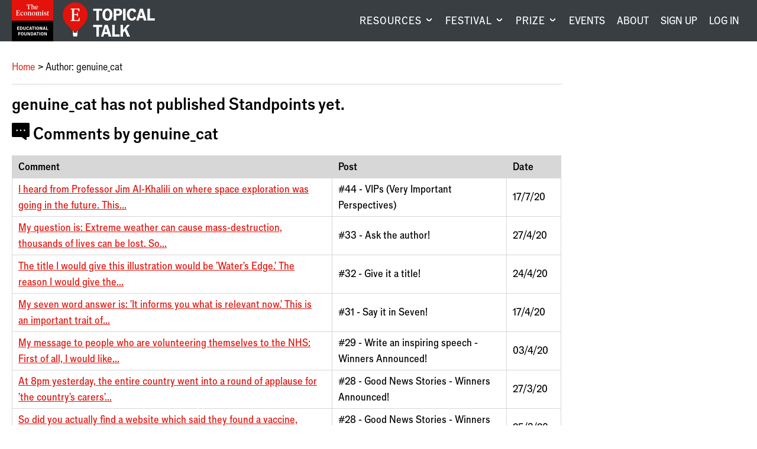

--- FILE ---
content_type: text/html; charset=utf-8
request_url: https://talk.economistfoundation.org/student/genuine_cat/
body_size: 9877
content:




<!DOCTYPE html>
<!--[if lt IE 7]>      <html class="no-js lt-ie9 lt-ie8 lt-ie7"> <![endif]-->
<!--[if IE 7]>         <html class="no-js lt-ie9 lt-ie8"> <![endif]-->
<!--[if IE 8]>         <html class="no-js lt-ie9"> <![endif]-->
<!--[if gt IE 8]><!--> <html class="no-js"> <!--<![endif]-->
    <head>
        
<meta charset="utf-8" />
<meta http-equiv="X-UA-Compatible" content="IE=edge" />
<meta name="viewport" content="width=device-width, initial-scale=1, maximum-scale=1.0, user-scalable=no" />

<title>Topical Talk</title>

<meta name="description" content="" />

<meta property="og:title" content="Topical Talk" />
<meta property="og:description" content="">
<meta property="og:site_name" content="Topical Talk">
<meta property="og:type" content="website">
<meta property="og:url" content="https://talk.economistfoundation.org/student/genuine_cat/">



<meta name="twitter:title" content="Topical Talk" />
<meta name="twitter:description" content="" />
<meta name="twitter:card" content="summary_large_image" />
<meta name="twitter:site" content="https://talk.economistfoundation.org/student/genuine_cat/" /><meta name="twitter:creator" content="https://twitter.com/econ_foundation" />

<link rel="shortcut icon" href="/static/images/favicons/favicon.a1355d18430b.ico">
<link rel="apple-touch-icon" sizes="180x180" href="/static/images/favicons/apple-touch-icon.ad32ed59f9a2.png">
<link rel="icon" type="image/png" href="/static/images/favicons/favicon-32x32.492ee0f0ad4f.png" sizes="32x32">
<link rel="icon" type="image/png" href="/static/images/favicons/favicon-16x16.16ef155e71bf.png" sizes="16x16">
<link rel="manifest" href="/static/images/favicons/site.b9aa277fcfc3.webmanifest">
<link rel="mask-icon" href="/static/images/favicons/safari-pinned-tab.a75db9a6662b.svg" color="#312783">
<meta name="apple-mobile-web-app-title" content="Topical Talk">
<meta name="application-name" content="Topical Talk">
<meta name="msapplication-TileColor" content="#ffffff">
<meta name="msapplication-config" content="/static/images/favicons/browserconfig.e4e40b0c82d2.xml">
<meta name="theme-color" content="#ffffff">
        <link rel="stylesheet" type="text/css" href="/static/css/main.min.702b8701761c.css"><meta name="csrf-token" content="luLKfmAP3SOWQVKIUeBPjzY8tLrumfE45CrPe2IdjPozD6PB0VXi3f8HIlow7zWt">
        
        <!-- Google Tag Manager -->
        <script>
          window.dataLayer = window.dataLayer || [];
          function gtag(){dataLayer.push(arguments);}
        </script>
        
        <script>(function(w,d,s,l,i){w[l]=w[l]||[];w[l].push({'gtm.start':
        new Date().getTime(),event:'gtm.js'});var f=d.getElementsByTagName(s)[0],
        j=d.createElement(s),dl=l!='dataLayer'?'&l='+l:'';j.async=true;j.src=
        'https://www.googletagmanager.com/gtm.js?id='+i+dl;f.parentNode.insertBefore(j,f);
        })(window,document,'script','dataLayer','GTM-5BXZM4M');</script>
        <!-- End Google Tag Manager -->
        
    </head>
    <body class="template-articlepage sidebar-layout sidebar-layout">
      <!-- Google Tag Manager (noscript) -->
      <noscript><iframe src="https://www.googletagmanager.com/ns.html?id=GTM-5BXZM4M"
      height="0" width="0" style="display:none;visibility:hidden"></iframe></noscript>
      <!-- End Google Tag Manager (noscript) -->
      <div class="global-wrapper" id="top">
        
        
        
          <header id="masthead">
            <div class="navigation">
              <div class="logos">
                <a href="/" class="eef-logo-stacked-container" aria-label="Visit homepage.">
                    <?xml version="1.0" encoding="UTF-8"?>
<svg class="eef-logo-stacked" id="eef-logo-stacked" xmlns="http://www.w3.org/2000/svg" viewBox="0 0 300 300">
  <defs>
    <style>
      .cls-1 {
        fill: #fff;
      }

      .cls-2 {
        fill: #e3120b;
      }
    </style>
  </defs>
  <g id="Contents">
    <rect id="Box" class="cls-2" width="300" height="150"/>
    <g id="Text">
      <path class="cls-1" d="M138.82,107.81v-14.78c0-4.81-3.25-7.21-7.21-7.21s-6.49,2.16-8.65,3.97l.12-3.97c-3,.96-5.89,1.44-8.89,1.68v1.56c2.64.12,3.25,1.56,3.25,3.85v14.9c0,2.28-1.08,2.88-3,3v1.68h11.9v-1.68c-2.4-.12-3.12-.6-3.12-3v-14.3c0-2.64,2.04-4.33,5.17-4.33s4.69,1.68,4.69,4.93v13.7c0,2.28-.96,2.88-3,3v1.68h11.9v-1.68c-2.28-.12-3.13-.6-3.13-3Z"/>
      <path class="cls-1" d="M99.16,85.82c-8.05,0-12.38,6.85-12.38,14.18,0,8.05,5.53,12.98,12.14,12.98,8.05,0,12.38-6.97,12.38-14.06,0-8.29-5.41-13.1-12.14-13.1ZM99.64,111.06c-3.61,0-6.01-2.88-6.73-10.82-.12-1.08-.12-2.16-.12-3.12,0-6.13,1.92-9.38,5.65-9.38s6.01,2.88,6.73,10.82c.12,1.08.12,2.16.12,3.12,0,6.13-2.04,9.38-5.65,9.38Z"/>
      <path class="cls-1" d="M117.91,35.22c.72,0,1.08.24,1.08,1.08v24.88c0,2.16-1.44,3.37-4.33,3.73v1.68h14.66v-1.68c-2.88-.36-4.33-1.56-4.33-3.73v-24.88c0-.84.48-1.08.96-1.08h2.04c3.85,0,5.17,1.56,6.61,6.97h1.8v-8.89h-28.85v8.89h1.8c1.44-5.41,2.64-6.97,6.61-6.97h1.92Z"/>
      <path class="cls-1" d="M142.79,36.18v25.84c0,2.04-.96,2.52-2.88,2.88v1.68h11.42v-1.68c-2.4,0-3-.72-3-2.88v-12.02c0-2.88,2.04-4.93,5.05-4.93s4.57,1.68,4.57,4.81v12.14c0,2.04-.72,2.52-2.76,2.88v1.68h11.54v-1.68c-2.28-.24-3.25-.84-3.25-2.88v-13.58c0-4.57-3.12-6.85-6.73-6.85-3.85,0-6.85,2.4-8.41,3.85v-1.44l.24-14.06c-3,.84-6.13,1.32-9.13,1.44v1.44c2.64.6,3.37,1.32,3.37,3.37Z"/>
      <path class="cls-1" d="M75.96,109.01c-5.05,0-7.93-4.09-7.93-10.46,0-6.01,1.68-10.7,5.53-10.7s3.85,5.05,6.97,5.05c1.56,0,2.88-1.32,2.88-3,0-2.52-3.25-4.09-7.45-4.09-8.17,0-13.7,5.89-13.7,14.66,0,7.69,4.21,12.5,10.94,12.5,5.53,0,9.13-3.13,11.18-6.01l-1.2-1.32c-1.8,1.68-4.09,3.37-7.21,3.37Z"/>
      <path class="cls-1" d="M47.84,110.34h-2.16c-3.49,0-4.45-1.08-4.45-3.37v-12.98l5.41.24c2.64.12,3.61.72,4.09,4.69h1.92v-11.9h-1.92c-.48,3.97-1.44,4.69-4.09,4.81l-5.41.24v-11.54c0-2.4,1.08-3.37,3.85-3.37h3.85c4.33,0,5.05,1.8,6.13,6.37h1.92v-8.53h-26.32v1.68c2.76.6,4.09,1.56,4.09,3.61v26.68c0,2.28-1.32,3.25-4.33,3.85v1.68h27.04l1.08-9.86h-2.16c-1.56,5.77-2.4,7.69-8.53,7.69Z"/>
      <path class="cls-1" d="M268.87,108.65c-.96.6-2.4,1.08-3.73,1.08-1.56,0-2.88-.72-2.88-3.37v-16.71h7.21v-2.64h-7.21v-6.49h-1.8c-.96,4.45-3.61,7.21-6.73,7.57v1.56h2.88l-.24,17.79c0,3.37,1.2,5.53,5.65,5.53,2.76,0,5.29-.84,7.57-3l-.72-1.32Z"/>
      <path class="cls-1" d="M226.8,107.81v-14.42l.24-7.57c-3.13.96-6.13,1.44-9.25,1.68v1.56c2.64.12,3.25,1.56,3.25,3.85v14.9c0,2.28-.84,2.88-2.76,3v1.68h11.54v-1.68c-2.52-.12-3-.6-3-3Z"/>
      <path class="cls-1" d="M245.91,97.72l-4.33-2.16c-2.16-1.08-3-2.52-3-4.09,0-2.4,1.92-3.97,4.45-3.97,3.25,0,4.57,2.64,5.53,4.93h1.56l-.12-5.29c-1.92-.84-4.33-1.32-6.37-1.32-5.17,0-9.98,3-9.98,8.17,0,3.13,1.8,5.53,4.57,6.85l3.97,1.92c2.52,1.2,3.73,2.28,3.73,4.45,0,2.64-2.16,3.97-4.69,3.97-3.97,0-5.17-2.88-6.01-6.61h-1.8l.12,6.73c1.44.72,4.45,1.68,7.69,1.68,6.01,0,10.1-3.49,10.1-8.29,0-3.25-1.8-5.17-5.41-6.97Z"/>
      <path class="cls-1" d="M223.92,81.97c2.04,0,3.61-1.56,3.61-3.61s-1.56-3.61-3.61-3.61-3.61,1.56-3.61,3.61,1.56,3.61,3.61,3.61Z"/>
      <path class="cls-1" d="M189.9,61.42l-1.2-1.32c-1.8,1.68-4.09,3.37-7.21,3.37-5.29,0-7.21-3.73-7.21-9.5v-.84h15.75c.36-6.61-3.25-11.54-9.62-11.54-6.97,0-11.9,5.89-11.9,13.82,0,7.21,3.85,12.02,10.58,12.02,5.29,0,8.89-3.37,10.82-6.01ZM179.69,43.63c2.76,0,4.93,2.16,4.57,7.57h-9.98c.36-5.41,2.64-7.57,5.41-7.57Z"/>
      <path class="cls-1" d="M212.02,107.81v-14.78c0-4.81-3.37-7.21-6.97-7.21-2.88,0-6.13,1.8-8.65,3.97-.96-2.64-3.37-3.97-5.89-3.97-3.25,0-6.73,2.04-9.01,3.97l.12-3.97c-3,.96-5.89,1.44-8.89,1.68v1.56c2.64.12,3.25,1.56,3.25,3.85v14.9c0,2.28-1.08,2.88-3,3v1.68h12.02v-1.68c-2.4-.12-3.25-.6-3.25-3v-13.58c0-3.13,2.04-5.05,5.05-5.05,2.64,0,4.33,1.92,4.33,4.93v13.7c0,2.28-.96,2.88-3,3v1.68h12.02v-1.68c-2.4-.12-3.25-.6-3.25-3v-13.58c0-3.13,2.04-5.05,5.05-5.05,2.64,0,4.33,1.92,4.33,4.93v13.7c0,2.28-.96,2.88-3,3v1.68h11.9v-1.68c-2.28-.12-3.12-.6-3.12-3Z"/>
      <path class="cls-1" d="M157.45,85.82c-8.05,0-12.38,6.85-12.38,14.18,0,8.05,5.53,12.98,12.14,12.98,8.05,0,12.38-6.97,12.38-14.06,0-8.29-5.41-13.1-12.14-13.1ZM157.93,111.06c-3.61,0-6.01-2.88-6.73-10.82-.12-1.08-.12-2.16-.12-3.12,0-6.13,1.92-9.38,5.65-9.38s6.01,2.88,6.73,10.82c.12,1.08.12,2.16.12,3.12,0,6.13-2.04,9.38-5.65,9.38Z"/>
    </g>
  </g>
  <rect x="0" y="150" width="300" height="150"/>
  <g>
    <path class="cls-1" d="M38.55,193.31h15.97v4.1h-10.9v5.27h8.5v3.93h-8.5v5.93h11.24v4.1h-16.3v-23.34Z"/>
    <path class="cls-1" d="M59.38,193.31h8.3c7.37,0,10.44,5.4,10.44,11.57s-3.07,11.77-10.44,11.77h-8.3v-23.34ZM67.22,212.61c3.93,0,5.6-3.07,5.6-7.63s-1.67-7.63-5.77-7.63h-2.6v15.27h2.77Z"/>
    <path class="cls-1" d="M82.62,209.04v-15.74h5.03v15.04c0,2.6,1.3,4.3,4.2,4.3,2.67,0,4.07-1.6,4.07-4.3v-15.04h4.7v15.97c0,4.73-3.37,7.8-8.84,7.8-5.8,0-9.17-2.8-9.17-8.04Z"/>
    <path class="cls-1" d="M105.18,204.94c0-7.67,4.17-12.04,10.13-12.04,3.8,0,7.1,1.8,8.3,5.93l-4.13,2.13c-.67-2.57-2-3.83-4.1-3.83-2.77,0-4.87,2.07-4.87,7.9,0,5.4,2,7.63,4.73,7.63,2.07,0,3.63-1.17,4.23-3.9l4.33,1.83c-1.17,3.97-4.2,6.43-8.87,6.43-6.24,0-9.77-4.73-9.77-12.1Z"/>
    <path class="cls-1" d="M132.92,193.31h5.93l7.3,23.34h-5.4l-1.43-4.93h-7.47l-1.4,4.93h-4.77l7.24-23.34ZM138.15,207.78l-2.6-8.97-2.57,8.97h5.17Z"/>
    <path class="cls-1" d="M145.75,193.31h17.9v4.2h-6.43v19.14h-5.03v-19.14h-6.44v-4.2Z"/>
    <path class="cls-1" d="M167.62,193.31h5.07v23.34h-5.07v-23.34Z"/>
    <path class="cls-1" d="M177.38,204.98c0-7.5,4.03-12.14,9.93-12.14s9.94,4.63,9.94,12.14-4,12.14-9.94,12.14-9.93-4.63-9.93-12.14ZM191.92,204.94c0-5.74-1.87-7.9-4.6-7.9s-4.6,2.17-4.6,7.9,1.9,7.93,4.6,7.93,4.6-2.2,4.6-7.93Z"/>
    <path class="cls-1" d="M201.95,193.31h5.73l8.1,16.44v-16.44h4.57v23.34h-5.73l-8.07-16.3v16.3h-4.6v-23.34Z"/>
    <path class="cls-1" d="M231.48,193.31h5.93l7.3,23.34h-5.4l-1.43-4.93h-7.47l-1.4,4.93h-4.77l7.24-23.34ZM236.72,207.78l-2.6-8.97-2.57,8.97h5.17Z"/>
    <path class="cls-1" d="M248.58,193.31h5.07v19.07h9.77v4.27h-14.84v-23.34Z"/>
    <path class="cls-1" d="M47.27,256.65v-23.34h15.5v4.1h-10.44v5.77h9.5v4.07h-9.5v9.4h-5.07Z"/>
    <path class="cls-1" d="M65.87,244.98c0-7.5,4.03-12.14,9.93-12.14s9.94,4.63,9.94,12.14-4,12.14-9.94,12.14-9.93-4.63-9.93-12.14ZM80.4,244.94c0-5.74-1.87-7.9-4.6-7.9s-4.6,2.17-4.6,7.9,1.9,7.93,4.6,7.93,4.6-2.2,4.6-7.93Z"/>
    <path class="cls-1" d="M90.27,249.04v-15.74h5.03v15.04c0,2.6,1.3,4.3,4.2,4.3,2.67,0,4.07-1.6,4.07-4.3v-15.04h4.7v15.97c0,4.73-3.37,7.8-8.84,7.8-5.8,0-9.17-2.8-9.17-8.04Z"/>
    <path class="cls-1" d="M113.73,233.31h5.73l8.1,16.44v-16.44h4.57v23.34h-5.73l-8.07-16.3v16.3h-4.6v-23.34Z"/>
    <path class="cls-1" d="M137.73,233.31h8.3c7.37,0,10.44,5.4,10.44,11.57s-3.07,11.77-10.44,11.77h-8.3v-23.34ZM145.57,252.61c3.93,0,5.6-3.07,5.6-7.63s-1.67-7.63-5.77-7.63h-2.6v15.27h2.77Z"/>
    <path class="cls-1" d="M165.63,233.31h5.93l7.3,23.34h-5.4l-1.43-4.93h-7.47l-1.4,4.93h-4.77l7.24-23.34ZM170.87,247.78l-2.6-8.97-2.57,8.97h5.17Z"/>
    <path class="cls-1" d="M178.47,233.31h17.9v4.2h-6.43v19.14h-5.03v-19.14h-6.44v-4.2Z"/>
    <path class="cls-1" d="M200.33,233.31h5.07v23.34h-5.07v-23.34Z"/>
    <path class="cls-1" d="M210.1,244.98c0-7.5,4.03-12.14,9.93-12.14s9.94,4.63,9.94,12.14-4,12.14-9.94,12.14-9.93-4.63-9.93-12.14ZM224.64,244.94c0-5.74-1.87-7.9-4.6-7.9s-4.6,2.17-4.6,7.9,1.9,7.93,4.6,7.93,4.6-2.2,4.6-7.93Z"/>
    <path class="cls-1" d="M234.67,233.31h5.73l8.1,16.44v-16.44h4.57v23.34h-5.73l-8.07-16.3v16.3h-4.6v-23.34Z"/>
  </g>
</svg>
                </a>
                
                <a href="/" class="tt-logo-horizontal-container" aria-label="Visit homepage.">
                  <?xml version="1.0" encoding="UTF-8"?>
<svg class="tt-logo-horizontal" id="tt-logo-horizontal" xmlns="http://www.w3.org/2000/svg" version="1.1" viewBox="0 0 1485.4 552.8">
  <!-- Generator: Adobe Illustrator 29.8.2, SVG Export Plug-In . SVG Version: 2.1.1 Build 3)  -->
  <defs>
    <style>
      .st0 {
        fill: #fff;
      }

      .st1 {
        fill: #e3120b;
      }
    </style>
  </defs>
  <g id="Layer_1-2">
    <g>
      <g>
        <path class="st1" d="M400.9,200.8C400.9,90.4,311.4.9,201,.9S1.1,90.4,1.1,200.8s0,2.2,0,3.3c0,2.2-.1,4.4-.1,6.7,0,96.8,82.4,160.2,159.9,250.2h79.9c77.5-90,159.9-153.4,159.9-250.2s0-2.2,0-3.3c0-2.2.1-4.4.1-6.7h0Z"/>
        <polygon class="st0" points="241 460.9 231 460.9 221 490.9 221.2 491 180.9 491 171 460.9 161 460.9 170.9 491 161 491 171 550.9 231 550.9 241 491 231 491 241 460.9"/>
        <path class="st0" d="M218.9,289.2h-11.5c-18.6,0-23.7-5.8-23.7-17.9v-69.2l28.8,1.3c14.1.6,19.2,3.8,21.8,25h10.2v-63.4h-10.2c-2.6,21.1-7.7,25-21.8,25.6l-28.8,1.3v-61.5c0-12.8,5.8-17.9,20.5-17.9h20.5c23.1,0,26.9,9.6,32.7,33.9h10.2v-45.5H127.3v9c14.7,3.2,21.8,8.3,21.8,19.2v142.2c0,12.2-7.1,17.3-23.1,20.5v9h144.1l5.8-52.5h-11.5c-8.3,30.8-12.8,41-45.5,41h0Z"/>
      </g>
      <g>
        <path class="st0" d="M491.2,102.9h145v34h-52.1v155h-40.8v-155h-52.1v-34Z"/>
        <path class="st0" d="M639.8,197.4c0-60.8,32.7-98.3,80.5-98.3s80.5,37.5,80.5,98.3-32.4,98.3-80.5,98.3-80.5-37.5-80.5-98.3ZM757.5,197.1c0-46.4-15.1-64-37.3-64s-37.3,17.6-37.3,64,15.4,64.3,37.3,64.3,37.3-17.8,37.3-64.3h0Z"/>
        <path class="st0" d="M958,158.2c0,41.6-30.5,56.2-58.3,56.2h-37.3v77.5h-41V102.9h78.8c29.7,0,57.8,14.8,57.8,55.4h0ZM890,184.7c12.4,0,25.7-4.6,25.7-24.8s-12.4-24.6-25.7-24.6h-27.5v49.4h27.5Z"/>
        <path class="st0" d="M972,102.9h41v189h-41V102.9Z"/>
        <path class="st0" d="M1033.7,197.1c0-62.1,33.8-97.5,82.1-97.5s57.5,14.6,67.2,48.1l-33.5,17.3c-5.4-20.8-16.2-31.1-33.2-31.1s-39.4,16.7-39.4,64,16.2,61.8,38.3,61.8,29.4-9.4,34.3-31.6l35.1,14.9c-9.4,32.1-34,52.1-71.8,52.1s-79.1-38.3-79.1-98h0Z"/>
        <path class="st0" d="M1243.8,102.9h48.1l59.1,189h-43.7l-11.6-40h-60.5l-11.3,40h-38.6l58.6-189h0ZM1286.1,220.1l-21.1-72.6-20.8,72.6h41.9Z"/>
        <path class="st0" d="M1364.1,102.9h41v154.4h79.1v34.6h-120.2V102.9Z"/>
        <path class="st0" d="M491.2,362.9h145v34h-52.1v155h-40.8v-155h-52.1v-34h0Z"/>
        <path class="st0" d="M675.6,362.9h48.1l59.1,189h-43.7l-11.6-40h-60.5l-11.3,40h-38.6l58.6-189h0ZM718,480.1l-21.1-72.6-20.8,72.6h41.8Z"/>
        <path class="st0" d="M797.6,362.9h41v154.4h79.1v34.6h-120.2v-189h0Z"/>
        <path class="st0" d="M931.2,362.9h41v79.9l66.4-79.9h43.2l-55.1,63.2,57.8,125.8h-45.6l-41-92.6-25.7,29.4v63.2h-41v-189Z"/>
      </g>
    </g>
  </g>
</svg>
                </a>
                <a href="/" class="tt-balloon-container" aria-label="Visit homepage.">
                  <?xml version="1.0" encoding="UTF-8"?>
<svg class="tt-balloon" id="tt-balloon" width="400px" height="551px" viewBox="0 0 400 551" version="1.1" xmlns="http://www.w3.org/2000/svg" xmlns:xlink="http://www.w3.org/1999/xlink">
    <title>Topical Talk</title>
    <g id="Page-1" stroke="none" stroke-width="1" fill="none" fill-rule="evenodd">
        <g id="tt-balloon" transform="translate(0.000000, 0.900000)" fill-rule="nonzero">
            <g id="Group">
                <path d="M399.9,199.9 C399.9,89.5 310.4,2.2759572e-14 200,2.2759572e-14 C89.6,2.2759572e-14 0.1,89.5 0.1,199.9 C0.1,310.3 0.1,202.1 0.1,203.2 C0.1,205.4 0,207.6 0,209.9 C0,306.7 82.4,370.1 159.9,460.1 L239.8,460.1 C317.3,370.1 399.7,306.7 399.7,209.9 C399.7,113.1 399.7,207.7 399.7,206.6 C399.7,204.4 399.8,202.2 399.8,199.9 L399.8,199.9 L399.9,199.9 Z" id="Path" fill="#E3120B"></path>
                <polygon id="Path" fill="#FFFFFF" points="240 460 230 460 220 490 220.2 490.1 179.9 490.1 170 460 160 460 169.9 490.1 160 490.1 170 550 230 550 240 490.1 230 490.1"></polygon>
                <path d="M217.9,288.3 L206.4,288.3 C187.8,288.3 182.7,282.5 182.7,270.4 L182.7,201.2 L211.5,202.5 C225.6,203.1 230.7,206.3 233.3,227.5 L243.5,227.5 L243.5,164.1 L233.3,164.1 C230.7,185.2 225.6,189.1 211.5,189.7 L182.7,191 L182.7,129.5 C182.7,116.7 188.5,111.6 203.2,111.6 L223.7,111.6 C246.8,111.6 250.6,121.2 256.4,145.5 L266.6,145.5 L266.6,100 L126.3,100 L126.3,109 C141,112.2 148.1,117.3 148.1,128.2 L148.1,270.4 C148.1,282.6 141,287.7 125,290.9 L125,299.9 L269.1,299.9 L274.9,247.4 L263.4,247.4 C255.1,278.2 250.6,288.4 217.9,288.4 L217.9,288.4 L217.9,288.3 Z" id="Path" fill="#FFFFFF"></path>
            </g>
        </g>
    </g>
</svg>
                </a>
              </div>
              <div class="notifications notifications-mobile">
                <a href="/profile/" aria-label="Visit your profile.">
                  
    <span class="icon icon-user"></span>

                  
                </a>
              </div>
              <button aria-label="Show menu" aria-expanded="false" class="mobile-menu logged-out">
                
    <span class="icon icon-menu"></span>

              </button>
              
              <nav id="global-nav" aria-label="Main navigation.">
              
                <ul class="navigation__wrapper">
  
    
    <li class="navigation__first-level">
      <button class="navigation__expand" aria-label="Visit RESOURCES." aria-expanded="false">
        RESOURCES
      </button>
      <div class="navigation__active-tab"></div>
      <div class="navigation__second-level has-highlight">
        <div class="container">

        
          
          <span class="navigation__tab-title">Current affairs lessons</span>
          
          <div class="navigation__submenu-layout">
            <div class="navigation__highlight">
              <div class="navigation__highlight-container">
                
                <a class="navigation__highlight-img-link" aria-label="Visit Topical Talk Resources." href="/resources/"><img alt="Collage of pages from a Topical Talk lesson" height="180" src="https://cdn.burnetnewsclub.com/media/images/Resources-Highlight.2e16d0ba.fill-265x180.png" width="265"></a>
                
                <div class="navigation__highlight-aside">
                  <a href="/resources/" class="navigation__highlight-aside-title">Topical Talk Resources</a>
                  <a href="/resources/" class="btn white center">Explore the library</a>
                </div>
              </div>
            </div>
            <div class="navigation__aside">
              <ul class="navigation__aside-list">
              
                <li>
                  <a href="/lesson-bundles/" class="navigation__highlight-aside-title">LESSON BUNDLES</a>
                </li>
              
                <li>
                  <a href="/about/enrichment/" class="navigation__highlight-aside-title">ENRICHMENT</a>
                </li>
              
                <li>
                  <a href="/support/" class="navigation__highlight-aside-title">SUPPORT</a>
                </li>
              
              </ul>
            </div>
          </div>
        
        </div>
      </div>
    </li>
    
  
    
    <li class="navigation__first-level">
      <button class="navigation__expand" aria-label="Visit FESTIVAL." aria-expanded="false">
        FESTIVAL
      </button>
      <div class="navigation__active-tab"></div>
      <div class="navigation__second-level has-highlight">
        <div class="container">

        
          
          <span class="navigation__tab-title">19 January – 13 March 2026</span>
          
          <div class="navigation__submenu-layout">
            <div class="navigation__highlight">
              <div class="navigation__highlight-container">
                
                <a class="navigation__highlight-img-link" aria-label="Visit Topical Talk Festival 2026." href="/festivals/festival-2026/"><img alt="" height="180" src="https://cdn.burnetnewsclub.com/media/images/Topical_Talk_Festival_2026_Thumbna.2e16d0ba.fill-265x180.png" width="265"></a>
                
                <div class="navigation__highlight-aside">
                  <a href="/festivals/festival-2026/" class="navigation__highlight-aside-title">Topical Talk Festival 2026</a>
                  <a href="/festivals/festival-2026/" class="btn white center">Visit the Student Hub</a>
                </div>
              </div>
            </div>
            <div class="navigation__aside">
              <ul class="navigation__aside-list">
              
                <li>
                  <a href="/festivals/" class="navigation__highlight-aside-title">ABOUT</a>
                </li>
              
                <li>
                  <a href="/festivals/past-festivals/" class="navigation__highlight-aside-title">PAST FESTIVALS</a>
                </li>
              
                <li>
                  <a href="/festivals/awards/" class="navigation__highlight-aside-title">AWARDS</a>
                </li>
              
              </ul>
            </div>
          </div>
        
        </div>
      </div>
    </li>
    
  
    
    <li class="navigation__first-level">
      <button class="navigation__expand" aria-label="Visit PRIZE." aria-expanded="false">
        PRIZE
      </button>
      <div class="navigation__active-tab"></div>
      <div class="navigation__second-level has-highlight">
        <div class="container">

        
          
          <span class="navigation__tab-title">A news-based unit of work and annual competition</span>
          
          <div class="navigation__submenu-layout">
            <div class="navigation__highlight">
              <div class="navigation__highlight-container">
                
                <a class="navigation__highlight-img-link" aria-label="Visit Leadership for Change Prize 2025." href="/prizes/leadership-prize-2025/"><img alt="" height="180" src="https://cdn.burnetnewsclub.com/media/images/L4C_2025_Top_Navigation_Image.66724570.fill-265x180.png" width="265"></a>
                
                <div class="navigation__highlight-aside">
                  <a href="/prizes/leadership-prize-2025/" class="navigation__highlight-aside-title">Leadership for Change Prize 2025</a>
                  <a href="/prizes/leadership-prize-2025/" class="btn white center">Learn more</a>
                </div>
              </div>
            </div>
            <div class="navigation__aside">
              <ul class="navigation__aside-list">
              
                <li>
                  <a href="/prizes/leadership-prize-2025/about-the-curriculum/" class="navigation__highlight-aside-title">CURRICULUM</a>
                </li>
              
                <li>
                  <a href="/prizes/leadership-prize-2025/prizewinners/" class="navigation__highlight-aside-title">WINNERS</a>
                </li>
              
                <li>
                  <a href="https://talk.economistfoundation.org/prizes/leadership-prize-2024/digital-showcase/" class="navigation__highlight-aside-title">2024 DIGITAL SHOWCASE</a>
                </li>
              
              </ul>
            </div>
          </div>
        
        </div>
      </div>
    </li>
    
  
    
        <li class="navigation__first-level single-tier">
          <a href="/events/">EVENTS</a>
        </li>
    
  
    
        <li class="navigation__first-level single-tier">
          <a href="/about/">ABOUT</a>
        </li>
    
  

  
  
  <li class="navigation__first-level single-tier">
    <a href="/account/register/" aria-label="Create an account.">Sign up</a>
  </li>
  <li class="navigation__first-level single-tier">
    <a href="/account/login/" aria-label="Log in your account.">Log In</a>
  </li>
  
</ul>
              </nav>
              
              
            </div>
          </header>
        
        
          
        
        
        
          
          <div class="container">
            <main class="body-content">
              
  <nav class="breadcrumb">
    <ul>
      <li><a href="/">Home</a></li>
      <li class=”active”>Author: genuine_cat</li>
    </ul>
  </nav>

              
    <article>
    
        <h2>genuine_cat has not published Standpoints yet.</h2>
    

    
        <h2 id="comments" name="comments">
    <span class="icon icon-comment"></span>
 Comments by genuine_cat</h2>
        <table class="table-wrapper comments">
    <thead>
        <tr>
            <th>Comment</th>
            <th>Post</th>
            <th>Date</th>
        </tr>
    </thead>
    <tbody>
    
        <tr>
            <td class="comment-body">
                <span class="table__mobile-header" aria-hidden="true">Comment: </span>
                 

                <a href="/competitions/2019-2020/44-vips-very-important-perspectives/#comment-459147011">I heard from  Professor Jim Al-Khalili on where space exploration was going in the future. This...</a>
            </td>
            <td><span class="table__mobile-header" aria-hidden="true">Post: </span>#44 - VIPs (Very Important Perspectives)</td>
            <td><span class="table__mobile-header" aria-hidden="true">Date: </span>17/7/20</td>
        </tr>
    
        <tr>
            <td class="comment-body">
                <span class="table__mobile-header" aria-hidden="true">Comment: </span>
                 

                <a href="/competitions/2019-2020/33-ask-author/#comment-428138179">My question is: Extreme weather can cause mass-destruction, thousands of lives can be lost. So...</a>
            </td>
            <td><span class="table__mobile-header" aria-hidden="true">Post: </span>#33 - Ask the author!</td>
            <td><span class="table__mobile-header" aria-hidden="true">Date: </span>27/4/20</td>
        </tr>
    
        <tr>
            <td class="comment-body">
                <span class="table__mobile-header" aria-hidden="true">Comment: </span>
                 

                <a href="/competitions/2019-2020/32-give-it-title/#comment-423137358">The title I would give this illustration would be &#39;Water&#39;s Edge.&#39; The reason I would give the...</a>
            </td>
            <td><span class="table__mobile-header" aria-hidden="true">Post: </span>#32 - Give it a title!</td>
            <td><span class="table__mobile-header" aria-hidden="true">Date: </span>24/4/20</td>
        </tr>
    
        <tr>
            <td class="comment-body">
                <span class="table__mobile-header" aria-hidden="true">Comment: </span>
                 

                <a href="/competitions/2019-2020/31-say-it-seven/#comment-421734944">My seven word answer is: &#39;It informs you what is relevant now.&#39; This is an important trait of...</a>
            </td>
            <td><span class="table__mobile-header" aria-hidden="true">Post: </span>#31 - Say it in Seven!</td>
            <td><span class="table__mobile-header" aria-hidden="true">Date: </span>17/4/20</td>
        </tr>
    
        <tr>
            <td class="comment-body">
                <span class="table__mobile-header" aria-hidden="true">Comment: </span>
                 

                <a href="/competitions/2019-2020/29-write-inspiring-speech/#comment-414134583">My message to people who are volunteering themselves to the NHS:

 First of all, I would like...</a>
            </td>
            <td><span class="table__mobile-header" aria-hidden="true">Post: </span>#29 - Write an inspiring speech - Winners Announced!</td>
            <td><span class="table__mobile-header" aria-hidden="true">Date: </span>03/4/20</td>
        </tr>
    
        <tr>
            <td class="comment-body">
                <span class="table__mobile-header" aria-hidden="true">Comment: </span>
                 

                <a href="/competitions/2019-2020/28-good-news-stories/#comment-409034204">At 8pm yesterday, the entire country went into a round of applause for &#39;the country&#39;s carers&#39;...</a>
            </td>
            <td><span class="table__mobile-header" aria-hidden="true">Post: </span>#28 - Good News Stories - Winners Announced!</td>
            <td><span class="table__mobile-header" aria-hidden="true">Date: </span>27/3/20</td>
        </tr>
    
        <tr>
            <td class="comment-body">
                <span class="table__mobile-header" aria-hidden="true">Comment: </span>
                 

                <a href="/competitions/2019-2020/28-good-news-stories/#comment-409034057">So did you actually find a website which said they found a vaccine, because clearly you misread...</a>
            </td>
            <td><span class="table__mobile-header" aria-hidden="true">Post: </span>#28 - Good News Stories - Winners Announced!</td>
            <td><span class="table__mobile-header" aria-hidden="true">Date: </span>25/3/20</td>
        </tr>
    
        <tr>
            <td class="comment-body">
                <span class="table__mobile-header" aria-hidden="true">Comment: </span>
                 

                <a href="/competitions/2019-2020/28-good-news-stories/#comment-409034058">There is no vaccine yet curing patients for Covid 19,  but they have many prototypes being tested though.</a>
            </td>
            <td><span class="table__mobile-header" aria-hidden="true">Post: </span>#28 - Good News Stories - Winners Announced!</td>
            <td><span class="table__mobile-header" aria-hidden="true">Date: </span>25/3/20</td>
        </tr>
    
        <tr>
            <td class="comment-body">
                <span class="table__mobile-header" aria-hidden="true">Comment: </span>
                 

                <a href="/competitions/2019-2020/ideas-improvement/#comment-406233474">I think that one thing which should be added to the NHS is a service for allowing patients to...</a>
            </td>
            <td><span class="table__mobile-header" aria-hidden="true">Post: </span>#27 - Ideas for Improvement</td>
            <td><span class="table__mobile-header" aria-hidden="true">Date: </span>20/3/20</td>
        </tr>
    
        <tr>
            <td class="comment-body">
                <span class="table__mobile-header" aria-hidden="true">Comment: </span>
                 

                <a href="/competitions/2019-2020/26-fact-findings/#comment-401033190">I think the fact which is having the most consequences is &#39;Nearly 100,000 jobs are not filled at...</a>
            </td>
            <td><span class="table__mobile-header" aria-hidden="true">Post: </span>#26 - Fact Findings - Winners Announced!</td>
            <td><span class="table__mobile-header" aria-hidden="true">Date: </span>13/3/20</td>
        </tr>
    
        <tr>
            <td class="comment-body">
                <span class="table__mobile-header" aria-hidden="true">Comment: </span>
                 

                <a href="/competitions/2019-2020/25-behind-headlines/#comment-401132475">I have chosen “73% would pay more to save the NHS.” This headline is trying to make us question...</a>
            </td>
            <td><span class="table__mobile-header" aria-hidden="true">Post: </span>#25 - Behind the Headlines - Winners Announced!</td>
            <td><span class="table__mobile-header" aria-hidden="true">Date: </span>05/3/20</td>
        </tr>
    
        <tr>
            <td class="comment-body">
                <span class="table__mobile-header" aria-hidden="true">Comment: </span>
                 

                <a href="/competitions/2019-2020/24-notes-nhs/#comment-392631656">On my &#39;notes to the NHS&#39; poster, I would write:
&#39;KEEP DOING WHAT YOU DO, SO THEY CAN MAKE IT...</a>
            </td>
            <td><span class="table__mobile-header" aria-hidden="true">Post: </span>#24 - Notes to the NHS</td>
            <td><span class="table__mobile-header" aria-hidden="true">Date: </span>28/2/20</td>
        </tr>
    
        <tr>
            <td class="comment-body">
                <span class="table__mobile-header" aria-hidden="true">Comment: </span>
                 

                <a href="/competitions/2019-2020/24-notes-nhs/#comment-392631849">..and Northern Ireland, Scotland and wales!</a>
            </td>
            <td><span class="table__mobile-header" aria-hidden="true">Post: </span>#24 - Notes to the NHS</td>
            <td><span class="table__mobile-header" aria-hidden="true">Date: </span>26/2/20</td>
        </tr>
    
        <tr>
            <td class="comment-body">
                <span class="table__mobile-header" aria-hidden="true">Comment: </span>
                 

                <a href="/competitions/2019-2020/24-notes-nhs/#comment-392631851">what does &#39;helping us to put up a fight&#39; mean?</a>
            </td>
            <td><span class="table__mobile-header" aria-hidden="true">Post: </span>#24 - Notes to the NHS</td>
            <td><span class="table__mobile-header" aria-hidden="true">Date: </span>26/2/20</td>
        </tr>
    
        <tr>
            <td class="comment-body">
                <span class="table__mobile-header" aria-hidden="true">Comment: </span>
                 

                <a href="/competitions/2019-2020/22-i-used-think-now-i-think/#comment-369931126">I used to think that children should not have the right to vote, being mostly unaware of the...</a>
            </td>
            <td><span class="table__mobile-header" aria-hidden="true">Post: </span>#22 - I used to think... Now I think...</td>
            <td><span class="table__mobile-header" aria-hidden="true">Date: </span>13/2/20</td>
        </tr>
    
        <tr>
            <td class="comment-body">
                <span class="table__mobile-header" aria-hidden="true">Comment: </span>
                 

                <a href="/competitions/2019-2020/21-do-politicians-deserve-more-respect/#comment-367530619">REDO: Politicians do not need more respect. Yes, they are powerful and represent entire...</a>
            </td>
            <td><span class="table__mobile-header" aria-hidden="true">Post: </span>#21 - Poll - Do politicians deserve more respect?</td>
            <td><span class="table__mobile-header" aria-hidden="true">Date: </span>07/2/20</td>
        </tr>
    
        <tr>
            <td class="comment-body">
                <span class="table__mobile-header" aria-hidden="true">Comment: </span>
                 

                <a href="/competitions/2019-2020/21-do-politicians-deserve-more-respect/#comment-367530153">Politicians don’t need more respect. We are a democratic country, so citizens can say what they...</a>
            </td>
            <td><span class="table__mobile-header" aria-hidden="true">Post: </span>#21 - Poll - Do politicians deserve more respect?</td>
            <td><span class="table__mobile-header" aria-hidden="true">Date: </span>03/2/20</td>
        </tr>
    
        <tr>
            <td class="comment-body">
                <span class="table__mobile-header" aria-hidden="true">Comment: </span>
                 

                <a href="/competitions/2019-2020/20-what-one-change/#comment-363229900">If I could make one change to UK politics, I would make it a criminal offence for politicians to...</a>
            </td>
            <td><span class="table__mobile-header" aria-hidden="true">Post: </span>#20 - What One Change....?</td>
            <td><span class="table__mobile-header" aria-hidden="true">Date: </span>31/1/20</td>
        </tr>
    
        <tr>
            <td class="comment-body">
                <span class="table__mobile-header" aria-hidden="true">Comment: </span>
                 

                <a href="/competitions/2019-2020/19-concept-comments/#comment-360328705">I have chosen democracy because it is all around us, when we vote as a group of friends for &#39;who...</a>
            </td>
            <td><span class="table__mobile-header" aria-hidden="true">Post: </span>#19 - Concept Comments</td>
            <td><span class="table__mobile-header" aria-hidden="true">Date: </span>24/1/20</td>
        </tr>
    
        <tr>
            <td class="comment-body">
                <span class="table__mobile-header" aria-hidden="true">Comment: </span>
                 

                <a href="/competitions/2019-2020/19-concept-comments/#comment-360328975">Redo of my last entry:
I have chosen democracy because it is all around us, like when we vote...</a>
            </td>
            <td><span class="table__mobile-header" aria-hidden="true">Post: </span>#19 - Concept Comments</td>
            <td><span class="table__mobile-header" aria-hidden="true">Date: </span>24/1/20</td>
        </tr>
    
    </tbody>

</table>
        <div class="btn-wrapper--align-right">
            <a href="/student/genuine_cat/comments/?page=2" class="btn primary">View more &gt;</a>
        </div>
    
    </article>

            </main>
          
            
          </div>
          
      </div>
      </div>
      
        <footer class="global-footer">

  <div class="container">

    <div class="contact-us">
        <h2 class="h5">Contact us</h2>
        <p class="address">The Economist Educational Foundation<br>The Adelphi<br>1-11 John Adam Street<br>London WC2N 6HT<br>United Kingdom</p>
        <p><a href="/cdn-cgi/l/email-protection#7b1d140e151f1a0f1214150f1e1a163b1e181415141612080f55181416"><span class="__cf_email__" data-cfemail="46202933282227322f29283223272b0623252928292b2f35326825292b">[email&#160;protected]</span></a></p>
    </div>

    <div class="social">
      <h2 class="h5">Sign up to receive our free resources</h2>
      <a href="/account/register/" class="btn primary sign-up-btn">Sign up</a>
      <h2 class="h5">Keep updated</h2>
      <ul>
        <li>
          <a href="https://twitter.com/econ_foundation">
            <svg xmlns="http://www.w3.org/2000/svg" viewBox="0 0 512 512" class="twitter-icon"><!--!Font Awesome Free 6.5.1 by @fontawesome - https://fontawesome.com License - https://fontawesome.com/license/free Copyright 2024 Fonticons, Inc.--><path d="M389.2 48h70.6L305.6 224.2 487 464H345L233.7 318.6 106.5 464H35.8L200.7 275.5 26.8 48H172.4L272.9 180.9 389.2 48zM364.4 421.8h39.1L151.1 88h-42L364.4 421.8z"/></svg>
            <span class="text-indent">X/Twitter</span>
          </a>
        </li>
        <li>
          <a href="https://www.instagram.com/econ_foundation/">
            
    <span class="icon icon-instagram"></span>

            <span class="text-indent">Instagram</span>
          </a>
        </li>
        <li>
          <a href="https://www.facebook.com/economistfoundation/">
            
    <span class="icon icon-facebook"></span>

            <span class="text-indent">Facebook</span>
          </a>
        </li>
        <li>
          <a href="https://www.linkedin.com/company/the-economist-educational-foundation">
            
    <span class="icon icon-linkedin"></span>

            <span class="text-indent">LinkedIn</span>
          </a>
        </li>
      </ul>  
    </div>

    <div class="contact-us">
        <p>
          <a href="/about/safeguarding/">Safeguarding</a><br>
          <a href="/about/terms-of-use/">Terms of use</a><br>
           <a href="/about/privacy-policy/">Privacy policy</a><br>
          <a href="#privacy-manager" class="js-cmp-manage-cookies">Manage Cookies</a>
        </p>
    </div>

    <nav class="links">
      <ul>
        
          <li><a href="/account/login/">Login</a></li>
        
        <li><a href="/about/">About</a></li>
        <li><a href="/resources/">Topical Talk Resources</a></li>
        <li><a href="https://economistfoundation.org">The Economist Educational Foundation</a></li>
      </ul>
    </nav>

    <div class="corporate">
      <span>Copyright © 2026 The Economist Educational Foundation <br>
        The Economist Educational Foundation is a registered charity | Charity no. 1147661 | A member of the <a href="http://www.faireducation.org.uk/">Fair Education Alliance</a>
    </div>

  </div>
</footer>
      
      
      <script data-cfasync="false" src="/cdn-cgi/scripts/5c5dd728/cloudflare-static/email-decode.min.js"></script><script>
        window._cmp_ = {
            config: {
              propertyHref: "https://economistfoundation.org",
              gdpr: {
                includeTcfApi: false,
              },
              ccpa: {},
              accountId: 1747,
              privacyManager: 638040,
              autoload: true,
            },
      };
      </script>
      <script src="//cmp-cdn.p.aws.economist.com/latest/configs/economistfoundation.config.js"></script>
      <script src="//cmp-cdn.p.aws.economist.com/latest/cmp.min.js"></script>
      <script type="text/javascript" src="/static/js/main.min.ea6305249d1c.js"></script>
      
    </body>
</html>